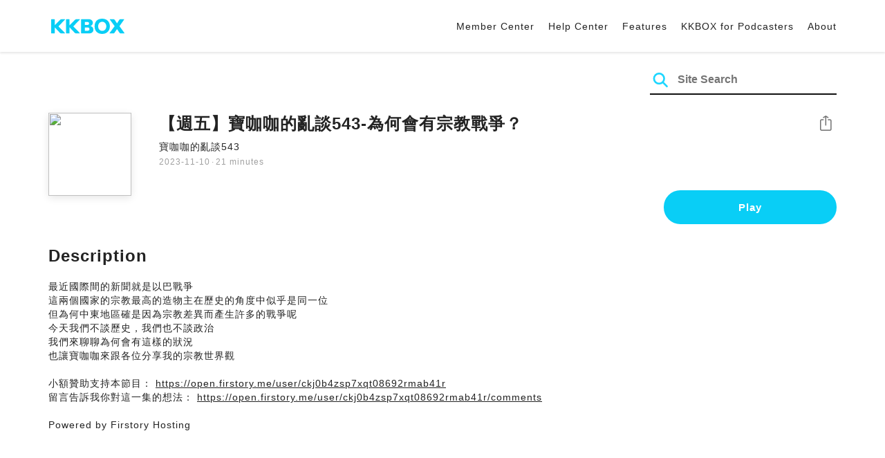

--- FILE ---
content_type: text/html; charset=UTF-8
request_url: https://podcast.kkbox.com/sg/episode/8o4ogL_unviaWu07_1
body_size: 5812
content:
<!doctype html>
<html lang="en-SG">
<head>
    <meta charset="utf-8" />
    <meta name="viewport" content="width=device-width, initial-scale=1.0">
    <meta http-equiv="X-UA-Compatible" content="IE=Edge;chrome=1">

        <title>【週五】寶咖咖的亂談543-為何會有宗教戰爭？ | Listen Podcast on KKBOX</title>

<meta name="description" content="Listen 【週五】寶咖咖的亂談543-為何會有宗教戰爭？ on KKBOX! 最近國際間的新聞就是以巴戰爭這兩個國家的宗教最高的造物主在歷史的角度中似乎是同一位但為何中東地區確是因為宗教差異而產生許多的戰爭呢今天我們不談歷史，我們也不談政治我們來聊聊為何會有這樣的狀況也讓寶咖咖來跟各位分享我的宗教世界觀小額贊助支持本節目： https://open.firstory.me/user/ckj0b4zsp7xqt08692rmab41r留言告訴我你對這一集的想法： https://open.firstory.me/user/ckj0b4zsp7xqt08692rmab41r/commentsPowered by Firstory Hosting">
<meta name="keywords" content="KKBOX, Podcast, 聲音, 頻道, 單集, 節目, 分類">

<meta property="og:type" content="website"/>
<meta property="og:title" content="【週五】寶咖咖的亂談543-為何會有宗教戰爭？ | Listen Podcast on KKBOX"/>
<meta property="og:description" content="Listen 【週五】寶咖咖的亂談543-為何會有宗教戰爭？ on KKBOX! 最近國際間的新聞就是以巴戰爭這兩個國家的宗教最高的造物主在歷史的角度中似乎是同一位但為何中東地區確是因為宗教差異而產生許多的戰爭呢今天我們不談歷史，我們也不談政治我們來聊聊為何會有這樣的狀況也讓寶咖咖來跟各位分享我的宗教世界觀小額贊助支持本節目： https://open.firstory.me/user/ckj0b4zsp7xqt08692rmab41r留言告訴我你對這一集的想法： https://open.firstory.me/user/ckj0b4zsp7xqt08692rmab41r/commentsPowered by Firstory Hosting"/>
<meta property="og:image" content="https://i.kfs.io/podcast_episode/global/6855511v1/fit/1200x630.png"/>
<meta property="og:image:width" content="1200"/>
<meta property="og:image:height" content="630"/>
<meta property="og:site_name" content="KKBOX" />
<meta property="og:url" content="https://podcast.kkbox.com/sg/episode/8o4ogL_unviaWu07_1"/>
<meta property="og:locale" content="en_SG"/>
<meta property="fb:app_id" content="314155392230"/>

<meta name="twitter:card" content="summary_large_image"/>
<meta name="twitter:site" content="@kkbox"/>
<meta name="twitter:title" content="【週五】寶咖咖的亂談543-為何會有宗教戰爭？ | Listen Podcast on KKBOX"/>
<meta name="twitter:description" content="Listen 【週五】寶咖咖的亂談543-為何會有宗教戰爭？ on KKBOX! 最近國際間的新聞就是以巴戰爭這兩個國家的宗教最高的造物主在歷史的角度中似乎是同一位但為何中東地區確是因為宗教差異而產生許多的戰爭呢今天我們不談歷史，我們也不談政治我們來聊聊為何會有這樣的狀況也讓寶咖咖來跟各位分享我的宗教世界觀小額贊助支持本節目： https://open.firstory.me/user/ckj0b4zsp7xqt08692rmab41r留言告訴我你對這一集的想法： https://open.firstory.me/user/ckj0b4zsp7xqt08692rmab41r/commentsPowered by Firstory Hosting"/>
<meta name="twitter:image" content="https://i.kfs.io/podcast_episode/global/6855511v1/fit/1200x630.png"/>

<link rel="canonical" href="https://podcast.kkbox.com/sg/episode/8o4ogL_unviaWu07_1">


<link rel="alternate" hreflang="ja-jp" href="https://podcast.kkbox.com/jp/episode/8o4ogL_unviaWu07_1" />
<link rel="alternate" hreflang="en-sg" href="https://podcast.kkbox.com/sg/episode/8o4ogL_unviaWu07_1" />
<link rel="alternate" hreflang="en-my" href="https://podcast.kkbox.com/my/episode/8o4ogL_unviaWu07_1" />
<link rel="alternate" hreflang="en" href="https://podcast.kkbox.com/sg/episode/8o4ogL_unviaWu07_1" />
<link rel="alternate" hreflang="en-tw" href="https://podcast.kkbox.com/tw/episode/8o4ogL_unviaWu07_1" />
<link rel="alternate" hreflang="zh-tw" href="https://podcast.kkbox.com/tw/episode/8o4ogL_unviaWu07_1" />
<link rel="alternate" hreflang="zh" href="https://podcast.kkbox.com/tw/episode/8o4ogL_unviaWu07_1" />
<link rel="alternate" hreflang="x-default" href="https://podcast.kkbox.com/episode/8o4ogL_unviaWu07_1" />


<meta property="al:ios:url" content="kkbox://podcast.episode/8o4ogL_unviaWu07_1" />
<meta property="al:ios:app_store_id" content="300915900" />
<meta property="al:ios:app_name" content="KKBOX" />
<meta property="al:android:url" content="kkbox://podcast.episode/8o4ogL_unviaWu07_1" />
<meta property="al:android:package" content="com.skysoft.kkbox.android" />
<meta property="al:android:app_name" content="KKBOX" />
<meta property="al:web:url" content="https://podcast.kkbox.com/sg/episode/8o4ogL_unviaWu07_1" />

    <link rel="shortcut icon" href="https://www.kkbox.com/favicon.ico"/>
    <link rel="preconnect" href="https://pkg.kfs.io">
    <link rel="preconnect" href="https://i.kfs.io">
    <link rel="preconnect" href="https://cdn.jsdelivr.net">

        <link href="/css/podcast/episode-page.505251b60c36b6767d71.css" rel="stylesheet">
    <link rel="stylesheet" media="print" href="/css/podcast/widget-generator-modal.0d6b1cceb268da3ce52d.css" onload="this.media='all'; this.onload=null;">
<noscript><link rel="stylesheet" href="/css/podcast/widget-generator-modal.0d6b1cceb268da3ce52d.css"></noscript>

        <script defer src="https://cdn.jsdelivr.net/npm/linkifyjs@2.1.9/dist/linkify.min.js" integrity="sha256-b8aRDYEOoOLGpyaXMI3N2nWUbjSeQ2QxzKjmPnCa4yA=" crossorigin="anonymous"></script>
<script defer src="https://cdn.jsdelivr.net/npm/linkifyjs@2.1.9/dist/linkify-element.min.js" integrity="sha256-9hV9vEzCUdl5GBhZHgRcrkZgXy+xtiTt+XM9yDuR33Y=" crossorigin="anonymous"></script>
    <script defer crossorigin="anonymous" src="https://pkg.kfs.io/kk-web/sharebox.js/2.1.0/main.js"></script>

            
        <script src="https://cdn.jsdelivr.net/npm/clipboard@2.0.6/dist/clipboard.min.js" integrity="sha256-inc5kl9MA1hkeYUt+EC3BhlIgyp/2jDIyBLS6k3UxPI=" crossorigin="anonymous"></script>
    
        <script type="application/ld+json">
    {"@context":"http://schema.org","@type":"BreadcrumbList","itemListElement":[{"@type":"ListItem","position":1,"item":"https://podcast.kkbox.com/sg","name":"KKBOX Podcast - Free for all"},{"@type":"ListItem","position":2,"item":"https://podcast.kkbox.com/sg/channel/4skiVDe809E_wSJ8ac","name":"寶咖咖的亂談543"},{"@type":"ListItem","position":3,"item":"https://podcast.kkbox.com/sg/episode/8o4ogL_unviaWu07_1","name":"【週五】寶咖咖的亂談543-為何會有宗教戰爭？"}]}</script>
    <script type="application/ld+json">
    {"@context":"http://schema.org","@type":"PodcastEpisode","url":"https://podcast.kkbox.com/sg/episode/8o4ogL_unviaWu07_1","name":"【週五】寶咖咖的亂談543-為何會有宗教戰爭？","description":"最近國際間的新聞就是以巴戰爭這兩個國家的宗教最高的造物主在歷史的角度中似乎是同一位但為何中東地區確是因為宗教差異而產生許多的戰爭呢今天我們不談歷史，我們也不談政治我們來聊聊為何會有這樣的狀況也讓寶咖咖來跟各位分享我的宗教世界觀小額贊助支持本節目： https://open.firstory.me/user/ckj0b4zsp7xqt08692rmab41r留言告訴我你對這一集的想法： https://open.firstory.me/user/ckj0b4zsp7xqt08692rmab41r/commentsPowered by Firstory Hosting","publisher":{"@type":"Person","name":"寶咖咖"},"author":{"@type":"Person","name":"寶咖咖"},"datePublished":"2023-11-10","timeRequired":"PT21M20S","partOfSeries":{"@type":"PodcastSeries","name":"寶咖咖的亂談543","url":"https://podcast.kkbox.com/sg/channel/4skiVDe809E_wSJ8ac"},"image":"https://i.kfs.io/podcast_channel/global/5169v5/cropresize/300x300.jpg","accessMode":"auditory","mainEntityOfPage":{"@type":"WebPage","@id":"https://podcast.kkbox.com/sg/episode/8o4ogL_unviaWu07_1"},"offers":[{"@type":"Offer","price":"Free"}]}</script>

    <script>
(() => {
    const $script = document.createElement('script');
    $script.src = 'https://cdn.jsdelivr.net/npm/@elastic/apm-rum@5.12.0/dist/bundles/elastic-apm-rum.umd.min.js';
    $script.async = true;
    $script.crossorigin = 'anonymous';
    $script.onload = () =>  {
        // Initialize
        elasticApm.init({
            serviceName: "podcast-kkbox-com",
            serverUrl: "https://apm.kkbox.com",
            environment: "production"
        });

        
        // Capture global error event
        window.addEventListener('error', (event) => {
            try {
                elasticApm.captureError(event.error);
            } catch (e) {}
        });
    };
    document.head.appendChild($script);
})();
</script>
    <!-- Google Tag Manager -->
<script>(function(w,d,s,l,i){w[l]=w[l]||[];w[l].push({'gtm.start':
    new Date().getTime(),event:'gtm.js'});var f=d.getElementsByTagName(s)[0],
    j=d.createElement(s),dl=l!='dataLayer'?'&l='+l:'';j.async=true;j.src=
    'https://www.googletagmanager.com/gtm.js?id='+i+dl;f.parentNode.insertBefore(j,f);
    })(window,document,'script','dataLayer','GTM-K4SDJPS');</script>
<!-- End Google Tag Manager -->
</head>
<body>
    <header class="header">
    <div class="container">
        <div class="nav-link-group--left">
            <a class="nav-link--logo" href="https://www.kkbox.com/sg/en/"
               data-ga-category="Podcast" data-ga-action="Click Header" data-ga-label="KKBOX Logo"></a>
        </div>
        <div class="nav-link-group--center"></div>
        <div class="nav-link-group--right">
            <nav class="desktop-menu">
                <ul>
                                        <li class="nav-link">
                        <a href="https://ssl.kkbox.com/sg/membership/index.php"  target="_blank" rel="noopener"                            data-ga-category="Podcast" data-ga-action="Click Header" data-ga-label="https://ssl.kkbox.com/sg/membership/index.php">Member Center</a>
                    </li>
                                        <li class="nav-link">
                        <a href="https://help.kkbox.com/sg/en?p=kkbox"  target="_blank" rel="noopener"                            data-ga-category="Podcast" data-ga-action="Click Header" data-ga-label="https://help.kkbox.com/sg/en?p=kkbox">Help Center</a>
                    </li>
                                        <li class="nav-link">
                        <a href="https://www.kkbox.com/sg/en/feature"                            data-ga-category="Podcast" data-ga-action="Click Header" data-ga-label="https://www.kkbox.com/sg/en/feature">Features</a>
                    </li>
                                        <li class="nav-link">
                        <a href="/podcasters"                            data-ga-category="Podcast" data-ga-action="Click Header" data-ga-label="/podcasters">KKBOX for Podcasters</a>
                    </li>
                                        <li class="nav-link">
                        <a href="/sg/about"                            data-ga-category="Podcast" data-ga-action="Click Header" data-ga-label="/sg/about">About </a>
                    </li>
                                    </ul>
            </nav>
            <div class="mobile-hamburger" onclick="document.querySelector('.nav-link-group--mobile').classList.add('active')"></div>
        </div>
        <div class="nav-link-group--mobile">
            <div class="mobile-menu">
                <ul>
                    <li class="nav-link--close">
                        <div class="mobile-close" onclick="document.querySelector('.nav-link-group--mobile').classList.remove('active')"></div>
                    </li>

                    
                                        <li class="nav-link">
                        <a href="https://ssl.kkbox.com/sg/membership/index.php"  target="_blank" rel="noopener"                            data-ga-category="Podcast" data-ga-action="Click Header" data-ga-label="https://ssl.kkbox.com/sg/membership/index.php">Member Center</a>
                    </li>
                                        <li class="nav-link">
                        <a href="https://help.kkbox.com/sg/en?p=kkbox"  target="_blank" rel="noopener"                            data-ga-category="Podcast" data-ga-action="Click Header" data-ga-label="https://help.kkbox.com/sg/en?p=kkbox">Help Center</a>
                    </li>
                                        <li class="nav-link">
                        <a href="https://www.kkbox.com/sg/en/feature"                            data-ga-category="Podcast" data-ga-action="Click Header" data-ga-label="https://www.kkbox.com/sg/en/feature">Features</a>
                    </li>
                                        <li class="nav-link">
                        <a href="/podcasters"                            data-ga-category="Podcast" data-ga-action="Click Header" data-ga-label="/podcasters">KKBOX for Podcasters</a>
                    </li>
                                        <li class="nav-link">
                        <a href="/sg/about"                            data-ga-category="Podcast" data-ga-action="Click Header" data-ga-label="/sg/about">About </a>
                    </li>
                                    </ul>
            </div>
        </div>
    </div>
</header>

    <div class="page page--episode">
    <section class="section--search-box">
        <div class="container">
            <div class="search-box-wrapper">
                <form class="search-box "
      action="/sg/search" method="GET">
    <button class="search-icon" type="submit"></button>
    <input class="search-input" type="text" name="word" placeholder="Site Search" value="" required>
</form>
            </div>
        </div>
    </section>

    <div class="container">
        <section class="section-episode">
            <div class="cover-image-wrapper">
                <img class="cover-image" width="80" height="80" src="https://i.kfs.io/podcast_episode/global/6855511v1/cropresize/300x300.jpg">
            </div>

            <div class="episode-info-wrapper">
                <h3 class="title">【週五】寶咖咖的亂談543-為何會有宗教戰爭？</h3>
                <div class="info">
                                        <a class="channel" href="/sg/channel/4skiVDe809E_wSJ8ac"
                    data-ga-category="Podcast" data-ga-action="Click Channel Link in Episode Info" data-ga-label="寶咖咖的亂談543">
                        寶咖咖的亂談543
                    </a>
                </div>
                <div class="data-and-duration">
                    <span class="date">2023-11-10</span>·<span class="duration">21 minutes</span>
                </div>
            </div>

            <div class="share-action-wrapper">
                <share-box>
                    <button type="button" class="btn btn-share"
                            data-ga-category="Podcast" data-ga-action="Share Episode" data-ga-label="【週五】寶咖咖的亂談543-為何會有宗教戰爭？">
                        Share
                    </button>
                </share-box>
            </div>

            <div class="listen-action-wrapper">
                                    <a class="btn btn-blue btn-play"
                       href="https://play.kkbox.com/podcast/episode/8o4ogL_unviaWu07_1" target="_blank"
                       rel="noopener"
                       data-ga-category="Podcast" data-ga-action="Play Episode in Web Player" data-ga-label="【週五】寶咖咖的亂談543-為何會有宗教戰爭？">
                        Play
                    </a>
                            </div>
        </section>

        <section class="section-content">
            <h2 class="section-title">Description</h2>

            
            <p class="description js-linkify">
                
                最近國際間的新聞就是以巴戰爭<br />
這兩個國家的宗教最高的造物主在歷史的角度中似乎是同一位<br />
但為何中東地區確是因為宗教差異而產生許多的戰爭呢<br />
今天我們不談歷史，我們也不談政治<br />
我們來聊聊為何會有這樣的狀況<br />
也讓寶咖咖來跟各位分享我的宗教世界觀<br />
<br />
小額贊助支持本節目： https://open.firstory.me/user/ckj0b4zsp7xqt08692rmab41r<br />
留言告訴我你對這一集的想法： https://open.firstory.me/user/ckj0b4zsp7xqt08692rmab41r/comments<br />
<br />
Powered by Firstory Hosting
            </p>
        </section>
    </div>

    
        <div class="modal modal-widget-generator" hidden>
        <div class="modal-content">
            <div class="icon-close-modal" onclick="document.querySelector('.modal-widget-generator').hidden = true">✕</div>
            <h3 class="modal-title">Get Embed Code</h3>
            <div class="iframe-wrapper" data-iframe-wrapper></div>
            <div class="widget-setting-wrapper">
                <div class="widget-setting" data-theme-radio>
                    <h4 class="setting-title">• Theme</h4>
                    <label for="theme-auto">
                        <input type="radio" id="theme-auto" name="theme" value="" checked> Auto
                    </label>
                    <label for="light">
                        <input type="radio" id="light" name="theme" value="light"> Light
                    </label>
                    <label for="dark">
                        <input type="radio" id="dark" name="theme" value="dark"> Dark
                    </label>
                </div>
                <div class="widget-setting" data-width-radio>
                    <h4 class="setting-title">• Size</h4>
                    <label for="width-auto">
                        <input type="radio" id="width-auto" name="width" value="100%" checked> Auto
                    </label>
                    <label for="large">
                        <input type="radio" id="large" name="width" value="700"> Large
                    </label>
                    <label for="small">
                        <input type="radio" id="small" name="width" value="290"> Small
                    </label>
                </div>
            </div>
            <div class="embed-code-wrapper">
                <textarea class="embed-code" id="embed-code" readonly data-embed-code></textarea>
                <button class="btn btn-copy" data-copy-html data-clipboard-target="#embed-code">Copy</button>
            </div>
        </div>
    </div>
    </div>


    <footer class="pm-footer">
    <div class="pm-footer-menu">
                <div class="pm-footer-column">
            <div class="pm-footer-subtitle">Explore KKBOX</div>
                        <div class="pm-footer-li">
                <a href="https://www.kkbox.com/sg/en/feature"                    data-ga-category="Podcast" data-ga-action="Click Footer" data-ga-label="https://www.kkbox.com/sg/en/feature">
                   Features
                </a>
            </div>
                        <div class="pm-footer-li">
                <a href="https://www.kkbox.com/sg/en/info/event/"                    data-ga-category="Podcast" data-ga-action="Click Footer" data-ga-label="https://www.kkbox.com/sg/en/info/event/">
                   Giveaways
                </a>
            </div>
                        <div class="pm-footer-li">
                <a href="https://www.kkbox.com/sg/en/download"                    data-ga-category="Podcast" data-ga-action="Click Footer" data-ga-label="https://www.kkbox.com/sg/en/download">
                   Platforms
                </a>
            </div>
                    </div>
                <div class="pm-footer-column">
            <div class="pm-footer-subtitle">Entertainment News</div>
                        <div class="pm-footer-li">
                <a href="https://www.kkbox.com/sg/en/info/"                    data-ga-category="Podcast" data-ga-action="Click Footer" data-ga-label="https://www.kkbox.com/sg/en/info/">
                   Latest
                </a>
            </div>
                        <div class="pm-footer-li">
                <a href="https://kma.kkbox.com/charts/?terr=sg&amp;lang=en"  target="_blank" rel="noopener"                    data-ga-category="Podcast" data-ga-action="Click Footer" data-ga-label="https://kma.kkbox.com/charts/?terr=sg&amp;lang=en">
                   Charts
                </a>
            </div>
                        <div class="pm-footer-li">
                <a href="https://kma.kkbox.com/awards/"  target="_blank" rel="noopener"                    data-ga-category="Podcast" data-ga-action="Click Footer" data-ga-label="https://kma.kkbox.com/awards/">
                   Music Awards
                </a>
            </div>
                    </div>
                <div class="pm-footer-column">
            <div class="pm-footer-subtitle">Member</div>
                        <div class="pm-footer-li">
                <a href="https://ssl.kkbox.com/billing.php"  target="_blank" rel="noopener"                    data-ga-category="Podcast" data-ga-action="Click Footer" data-ga-label="https://ssl.kkbox.com/billing.php">
                   Subscribe
                </a>
            </div>
                        <div class="pm-footer-li">
                <a href="https://mykkid.kkbox.com"  target="_blank" rel="noopener"                    data-ga-category="Podcast" data-ga-action="Click Footer" data-ga-label="https://mykkid.kkbox.com">
                   Member Centre
                </a>
            </div>
                        <div class="pm-footer-li">
                <a href="https://help.kkbox.com/sg/en?p=kkbox"  target="_blank" rel="noopener"                    data-ga-category="Podcast" data-ga-action="Click Footer" data-ga-label="https://help.kkbox.com/sg/en?p=kkbox">
                   Help Centre
                </a>
            </div>
                        <div class="pm-footer-li">
                <a href="https://www.kkbox.com/about/en/terms?terr=sg"                    data-ga-category="Podcast" data-ga-action="Click Footer" data-ga-label="https://www.kkbox.com/about/en/terms?terr=sg">
                   Terms of Use
                </a>
            </div>
                    </div>
                <div class="pm-footer-column">
            <div class="pm-footer-subtitle">About</div>
                        <div class="pm-footer-li">
                <a href="https://www.kkbox.com/about/en/"                    data-ga-category="Podcast" data-ga-action="Click Footer" data-ga-label="https://www.kkbox.com/about/en/">
                   About KKBOX
                </a>
            </div>
                        <div class="pm-footer-li">
                <a href="https://www.kkbox.com/about/en/news"                    data-ga-category="Podcast" data-ga-action="Click Footer" data-ga-label="https://www.kkbox.com/about/en/news">
                   News
                </a>
            </div>
                        <div class="pm-footer-li">
                <a href="https://www.kkbox.com/about/en/ad-cooperation/user-profile"                    data-ga-category="Podcast" data-ga-action="Click Footer" data-ga-label="https://www.kkbox.com/about/en/ad-cooperation/user-profile">
                   Advertising
                </a>
            </div>
                        <div class="pm-footer-li">
                <a href="https://www.kkbox.com/about/en/contact"                    data-ga-category="Podcast" data-ga-action="Click Footer" data-ga-label="https://www.kkbox.com/about/en/contact">
                   Contact Us
                </a>
            </div>
                        <div class="pm-footer-li">
                <a href="https://www.soundscape.net"  target="_blank" rel="noopener"                    data-ga-category="Podcast" data-ga-action="Click Footer" data-ga-label="https://www.soundscape.net">
                   Publish Music
                </a>
            </div>
                        <div class="pm-footer-li">
                <a href="https://www.kkbox.com/about/en/privacy?terr=sg"                    data-ga-category="Podcast" data-ga-action="Click Footer" data-ga-label="https://www.kkbox.com/about/en/privacy?terr=sg">
                   Privacy Policy
                </a>
            </div>
                    </div>
                <div class="pm-footer-column-socials">
                        <a class="pm-social pm-instagram" href="https://instagram.com/kkboxsg" target="_blank" rel="noopener"
               data-ga-category="Podcast" data-ga-action="Click Footer" data-ga-label="https://instagram.com/kkboxsg"></a>
                        <a class="pm-social pm-facebook" href="https://www.facebook.com/KKBOXSG" target="_blank" rel="noopener"
               data-ga-category="Podcast" data-ga-action="Click Footer" data-ga-label="https://www.facebook.com/KKBOXSG"></a>
                    </div>
    </div>
    <div class="pm-all-width">
        <div class="pm-terr-lang">
            <div class="pm-terr">
                <select id="pm-terr-select" onchange="window.location = this.options[this.selectedIndex].value;" tabindex="-1">
                                            <option value="https://podcast.kkbox.com/tw/episode/8o4ogL_unviaWu07_1"
                                >
                            Taiwan
                        </option>
                                            <option value="https://podcast.kkbox.com/sg/episode/8o4ogL_unviaWu07_1"
                                 selected >
                            Singapore
                        </option>
                                            <option value="https://podcast.kkbox.com/my/episode/8o4ogL_unviaWu07_1"
                                >
                            Malaysia
                        </option>
                                            <option value="https://podcast.kkbox.com/jp/episode/8o4ogL_unviaWu07_1"
                                >
                            Japan
                        </option>
                                    </select>
                <label for="pm-terr-select">Singapore</label>
                <div class="pm-dropdown-menu" tabindex="0"><button>Singapore</button>
                    <div class="pm-dropdown">
                                                    <a class="pm-dropdown-li" href="https://podcast.kkbox.com/tw/episode/8o4ogL_unviaWu07_1">Taiwan</a>
                                                    <a class="pm-dropdown-li" href="https://podcast.kkbox.com/sg/episode/8o4ogL_unviaWu07_1">Singapore</a>
                                                    <a class="pm-dropdown-li" href="https://podcast.kkbox.com/my/episode/8o4ogL_unviaWu07_1">Malaysia</a>
                                                    <a class="pm-dropdown-li" href="https://podcast.kkbox.com/jp/episode/8o4ogL_unviaWu07_1">Japan</a>
                                            </div>
                </div>
            </div>
        </div>
        <div class="pm-copyright">Copyright © 2026 KKBOX All Rights Reserved.</div>
    </div>
</footer>

    <script src="/js/podcast/episode-page.77834be4a24dba67e671.js"></script>
<script>
(function(EpisodePage) {
    var page = new EpisodePage();

    page.initLinkify({
        element: document.querySelector('.js-linkify')
    });

    page.useShortUrlInShareBox({
        shortUrlApiEndpoint: "/api/short-url?url=https%3A%2F%2Fpodcast.kkbox.com%2Fsg%2Fepisode%2F8o4ogL_unviaWu07_1"
    })

    page.showWidgetIconInShareBox({
        clickWidgetIconCallback: () => { page.showWidgetGeneratorModal(); }
    });

    page.initPlaybackPopup({
        element: document.querySelector('.js-click-play-in-kkbox'),
        protocolUrl: "kkbox://podcast.episode/8o4ogL_unviaWu07_1",
        locale: "en"
    });

    page.initWidgetGeneratorModal({
        $modal: document.querySelector('.modal-widget-generator'),
        episodeId: "8o4ogL_unviaWu07_1",
        terr: "sg",
        host: "https://podcast-cdn.kkbox.com",
        i18n: {
            copied: "Copied"
        }
    });
})(window.EpisodePage);
</script>
</body>
</html>
